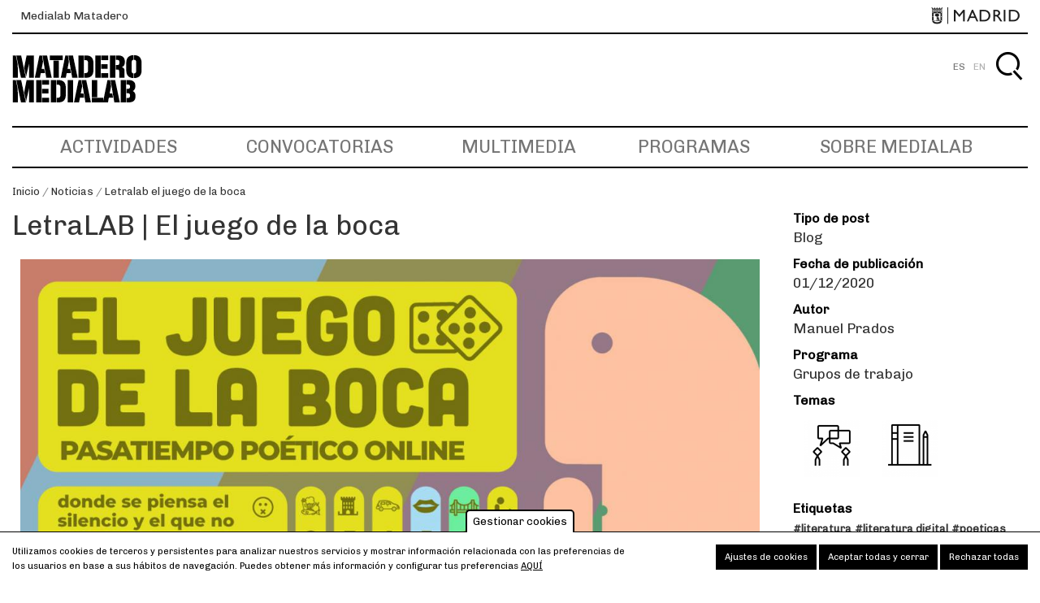

--- FILE ---
content_type: text/html; charset=UTF-8
request_url: https://www.medialab-matadero.es/noticias/letralab-el-juego-de-la-boca
body_size: 11918
content:
<!DOCTYPE html>
<html lang="es" dir="ltr" prefix="content: http://purl.org/rss/1.0/modules/content/  dc: http://purl.org/dc/terms/  foaf: http://xmlns.com/foaf/0.1/  og: http://ogp.me/ns#  rdfs: http://www.w3.org/2000/01/rdf-schema#  schema: http://schema.org/  sioc: http://rdfs.org/sioc/ns#  sioct: http://rdfs.org/sioc/types#  skos: http://www.w3.org/2004/02/skos/core#  xsd: http://www.w3.org/2001/XMLSchema# ">
  <head>
    <meta charset="utf-8" />
<meta property="og:site_name" content="Medialab-Matadero Madrid" />
<meta name="twitter:card" content="summary_large_image" />
<meta property="og:type" content="article" />
<meta name="twitter:title" content="LetraLAB | El juego de la boca" />
<meta property="og:url" content="https://www.medialab-matadero.es/noticias/letralab-el-juego-de-la-boca" />
<meta name="abstract" content="Medialab Matadero es un laboratorio ciudadano del Ayuntamiento de Madrid, que funciona como lugar de encuentro para la producción de proyectos culturales abiertos." />
<meta property="og:title" content="LetraLAB | El juego de la boca" />
<meta name="keywords" content="medialab, matadero, medialab-matadero, medialabmatadero, Madrid, laboratorio ciudadano" />
<meta property="og:description" content="" />
<meta name="twitter:image:alt" content="El juego de la boca" />
<meta name="twitter:image" content="https://www.medialab-matadero.es/sites/default/files/article/image/juego-de-la-boca-medialab.jpg" />
<meta property="og:image" content="https://www.medialab-matadero.es/sites/default/files/article/image/juego-de-la-boca-medialab.jpg" />
<meta property="og:image:type" content="image/jpeg" />
<meta property="og:image:width" content="1400" />
<meta property="og:image:height" content="744" />
<meta property="og:image:alt" content="El juego de la boca" />
<meta name="Generator" content="Drupal 8 (https://www.drupal.org)" />
<meta name="MobileOptimized" content="width" />
<meta name="HandheldFriendly" content="true" />
<meta name="viewport" content="width=device-width, initial-scale=1.0" />
<style>div#sliding-popup, div#sliding-popup .eu-cookie-withdraw-banner, .eu-cookie-withdraw-tab {background: #ffffff} div#sliding-popup.eu-cookie-withdraw-wrapper { background: transparent; } #sliding-popup h1, #sliding-popup h2, #sliding-popup h3, #sliding-popup p, #sliding-popup label, #sliding-popup div, .eu-cookie-compliance-more-button, .eu-cookie-compliance-secondary-button, .eu-cookie-withdraw-tab { color: #000000;} .eu-cookie-withdraw-tab { border-color: #000000;}</style>
<script type="application/ld+json">{
    "@context": "https://schema.org",
    "@graph": [
        {
            "@type": "WebSite",
            "name": "Medialab-Matadero Madrid",
            "url": "https://www.medialab-matadero.es/",
            "potentialAction": {
                "@type": "SearchAction",
                "target": "https://www.medialab-matadero.es/busqueda?s={search_term_string}",
                "query-input": "required name=search_term_string"
            }
        }
    ]
}</script>
<link rel="alternate" hreflang="es" href="https://www.medialab-matadero.es/noticias/letralab-el-juego-de-la-boca" />
<link rel="shortcut icon" href="/themes/custom/medialab_theme/favicon.ico" type="image/vnd.microsoft.icon" />
<link rel="canonical" href="https://www.medialab-matadero.es/noticias/letralab-el-juego-de-la-boca" />
<link rel="shortlink" href="https://www.medialab-matadero.es/node/63536" />
<link rel="revision" href="https://www.medialab-matadero.es/noticias/letralab-el-juego-de-la-boca" />
<script src="/sites/default/files/eu_cookie_compliance/eu_cookie_compliance.script.js?t0isfx" defer></script>

    <meta name="viewport" content="width=device-width, initial-scale=1.0, maximum-scale=1.0, user-scalable=no">
    <title>LetraLAB | El juego de la boca | Medialab-Matadero Madrid</title>
    <link rel="stylesheet" media="all" href="/core/assets/vendor/normalize-css/normalize.css?t0isfx" />
<link rel="stylesheet" media="all" href="/core/misc/normalize-fixes.css?t0isfx" />
<link rel="stylesheet" media="all" href="/modules/contrib/ajax_loader/css/throbber-general.css?t0isfx" />
<link rel="stylesheet" media="all" href="/core/themes/stable/css/system/components/ajax-progress.module.css?t0isfx" />
<link rel="stylesheet" media="all" href="/core/themes/stable/css/system/components/align.module.css?t0isfx" />
<link rel="stylesheet" media="all" href="/core/themes/stable/css/system/components/autocomplete-loading.module.css?t0isfx" />
<link rel="stylesheet" media="all" href="/core/themes/stable/css/system/components/fieldgroup.module.css?t0isfx" />
<link rel="stylesheet" media="all" href="/core/themes/stable/css/system/components/container-inline.module.css?t0isfx" />
<link rel="stylesheet" media="all" href="/core/themes/stable/css/system/components/clearfix.module.css?t0isfx" />
<link rel="stylesheet" media="all" href="/core/themes/stable/css/system/components/details.module.css?t0isfx" />
<link rel="stylesheet" media="all" href="/core/themes/stable/css/system/components/hidden.module.css?t0isfx" />
<link rel="stylesheet" media="all" href="/core/themes/stable/css/system/components/item-list.module.css?t0isfx" />
<link rel="stylesheet" media="all" href="/core/themes/stable/css/system/components/js.module.css?t0isfx" />
<link rel="stylesheet" media="all" href="/core/themes/stable/css/system/components/nowrap.module.css?t0isfx" />
<link rel="stylesheet" media="all" href="/core/themes/stable/css/system/components/position-container.module.css?t0isfx" />
<link rel="stylesheet" media="all" href="/core/themes/stable/css/system/components/progress.module.css?t0isfx" />
<link rel="stylesheet" media="all" href="/core/themes/stable/css/system/components/reset-appearance.module.css?t0isfx" />
<link rel="stylesheet" media="all" href="/core/themes/stable/css/system/components/resize.module.css?t0isfx" />
<link rel="stylesheet" media="all" href="/core/themes/stable/css/system/components/sticky-header.module.css?t0isfx" />
<link rel="stylesheet" media="all" href="/core/themes/stable/css/system/components/system-status-counter.css?t0isfx" />
<link rel="stylesheet" media="all" href="/core/themes/stable/css/system/components/system-status-report-counters.css?t0isfx" />
<link rel="stylesheet" media="all" href="/core/themes/stable/css/system/components/system-status-report-general-info.css?t0isfx" />
<link rel="stylesheet" media="all" href="/core/themes/stable/css/system/components/tabledrag.module.css?t0isfx" />
<link rel="stylesheet" media="all" href="/core/themes/stable/css/system/components/tablesort.module.css?t0isfx" />
<link rel="stylesheet" media="all" href="/core/themes/stable/css/system/components/tree-child.module.css?t0isfx" />
<link rel="stylesheet" media="all" href="/core/assets/vendor/jquery.ui/themes/base/core.css?t0isfx" />
<link rel="stylesheet" media="all" href="/core/assets/vendor/jquery.ui/themes/base/checkboxradio.css?t0isfx" />
<link rel="stylesheet" media="all" href="/core/assets/vendor/jquery.ui/themes/base/controlgroup.css?t0isfx" />
<link rel="stylesheet" media="all" href="/core/assets/vendor/jquery.ui/themes/base/resizable.css?t0isfx" />
<link rel="stylesheet" media="all" href="/core/assets/vendor/jquery.ui/themes/base/button.css?t0isfx" />
<link rel="stylesheet" media="all" href="/core/assets/vendor/jquery.ui/themes/base/dialog.css?t0isfx" />
<link rel="stylesheet" media="all" href="/modules/contrib/eu_cookie_compliance/css/eu_cookie_compliance.css?t0isfx" />
<link rel="stylesheet" media="all" href="/modules/contrib/ajax_loader/css/pulse.css?t0isfx" />
<link rel="stylesheet" media="all" href="/modules/contrib/colorbox/styles/default/colorbox_style.css?t0isfx" />
<link rel="stylesheet" media="all" href="https://cdn.jsdelivr.net/npm/timepicker/jquery.timepicker.min.css" />
<link rel="stylesheet" media="all" href="/core/assets/vendor/jquery.ui/themes/base/theme.css?t0isfx" />
<link rel="stylesheet" media="all" href="/modules/contrib/social_media_links/css/social_media_links.theme.css?t0isfx" />
<link rel="stylesheet" media="all" href="/modules/contrib/ds/css/ds-2col-stacked-fluid.css?t0isfx" />
<link rel="stylesheet" media="all" href="/core/themes/classy/css/components/progress.css?t0isfx" />
<link rel="stylesheet" media="all" href="/core/themes/classy/css/components/dialog.css?t0isfx" />
<link rel="stylesheet" media="all" href="/core/themes/classy/css/components/messages.css?t0isfx" />
<link rel="stylesheet" media="all" href="/themes/custom/medialab_theme/vendor/bower_components/animate.css/animate.min.css?t0isfx" />
<link rel="stylesheet" media="all" href="/themes/custom/medialab_theme/vendor/bower_components/slick-carousel/slick/slick.css?t0isfx" />
<link rel="stylesheet" media="all" href="/themes/custom/medialab_theme/vendor/bower_components/gumby/css/gumby.css?t0isfx" />
<link rel="stylesheet" media="all" href="/themes/custom/medialab_theme/css/theme-base.css?t0isfx" />
<link rel="stylesheet" media="all" href="/themes/custom/medialab_theme/css/theme-layout.css?t0isfx" />
<link rel="stylesheet" media="all" href="/themes/custom/medialab_theme/css/theme-components.css?t0isfx" />
<link rel="stylesheet" media="all" href="/themes/custom/medialab_theme/css/theme-pages.css?t0isfx" />

    
<!--[if lte IE 8]>
<script src="/core/assets/vendor/html5shiv/html5shiv.min.js?v=3.7.3"></script>
<![endif]-->
<script src="/core/assets/vendor/modernizr/modernizr.min.js?v=3.3.1"></script>

    </head>
  <body class="node-63536 path-noticias path-node page-node-type-article no-sidebars">
        <a href="#main-content" class="visually-hidden focusable skip-link">
      Pasar al contenido principal
    </a>
    
      <div class="dialog-off-canvas-main-canvas" data-off-canvas-main-canvas>
    <div id="page-wrapper">
    <div id="page">
        <header id="header" class="site-header" role="banner" aria-label="Cabecera de sitio">
                            <div class="header-ayto">
                      <div class="region region-header-sponsor">
    <div id="block-townhallheaderblock" class="block block-mdcommon block-md-town-hall-header-block">
  
    
      <div class="content">
        <div class="web-name"><a href="/">Medialab Matadero</a></div>
  <div class="logo"><a href="http://www.madrid.es" class="ayto-logo" title="Ayuntamiento de Madrid" target="_blank"><img class="img-logo-madrid" src="/themes/custom/medialab_theme/img/logo_madrid_black.png" alt="Madrid logo" typeof="foaf:Image" />
<img class="img-logo-madrid-hr" src="/themes/custom/medialab_theme/img/logo_madrid_black%402x.png" alt="Madrid logo" typeof="foaf:Image" />
</a></div>

    </div>
  </div>

  </div>

                </div>
                        <div class="section layout-container clearfix">
                <div class="secondary-menu-wrap">
                    <div class="main-header layout-container clearfix">
                        <div class="branding">
                                                            <div class="site-name">
                                                                            <a href="/" title="Inicio" rel="home">
                                            <img alt="logo-medialab" class="site-heading__logo"
                                                 src="/themes/custom/medialab_theme/img/logotipo.jpg">
                                            <img alt="logo-medialab" class="site-heading__logo-hr"
                                                 src="/themes/custom/medialab_theme/img/logotipo@2x.jpg">
                                            Medialab-Matadero Madrid
                                        </a>
                                                                    </div>
                            
                            
                        </div>

                        
                    </div>

                      <div class="region region-secondary-menu">
    <div class="language-switcher-language-url block block-language block-language-blocklanguage-interface" id="block-medialab-theme-alternadordeidioma" role="navigation">
  
    
      <div class="content">
      <ul class="links"><li hreflang="es" data-drupal-link-system-path="node/63536" class="es is-active"><a href="/noticias/letralab-el-juego-de-la-boca" class="language-link is-active" hreflang="es" data-drupal-link-system-path="node/63536">ES</a></li><li hreflang="en" data-drupal-link-system-path="node/63536" class="en"><a href="/en/node/63536" class="language-link" hreflang="en" data-drupal-link-system-path="node/63536">EN</a></li></ul>
    </div>
  </div>
<div id="block-medialab-theme-account-menu" class="block-menu block block-system block-system-menu-blockaccount">
  
    
      <div class="content">
      


    
          <div class="visually-hidden" id="menu-title">Menú de cuenta</div>
      <div class="navbar2 menu-account" aria-labelledby="menu-title">
        <ul  class="menu">

    
                                    
        
          <li  class="menu-item">

                        
                <a href="/buscar?destination=/noticias/letralab-el-juego-de-la-boca" class="searcher" id="search-box__activate" title="Buscar" data-drupal-link-query="{&quot;destination&quot;:&quot;\/noticias\/letralab-el-juego-de-la-boca&quot;}">Buscar</a>

            
            
          </li>
              </ul>
            </div>

  




    </div>
  </div>
<div class="buscar-form block block-mdcommon block-buscar-block" data-drupal-selector="buscar-form" id="block-bloquedebusqueda">
  
    
      <div class="content">
      <form action="/noticias/letralab-el-juego-de-la-boca" method="post" id="buscar-form" accept-charset="UTF-8">
  <div class="js-form-item form-item js-form-type-textfield form-type-textfield js-form-item-buscar form-item-buscar form-no-label field">
        
                                                <label for="edit-buscar" class="visually-hidden">Buscar</label>
                                              <input placeholder="Buscar" data-drupal-selector="edit-buscar" type="text" id="edit-buscar" name="buscar" value="" size="60" maxlength="128" class="form-text input" />

                
                
        </div>
  <div class="site-btn">
  <input  data-drupal-selector="edit-submit" type="submit" id="edit-submit" name="op" value="Buscar" class="button button--primary js-form-submit form-submit">
</div>
  <input autocomplete="off" data-drupal-selector="form-odhsa9-8kdk6dfu5av3o8qoauqha5upk7sgwh9eutvq" type="hidden" name="form_build_id" value="form-oDhSa9-8kDk6dfu5aV3O8QOaUQHA5UpK7SGWH9EUtvQ" class="input" />
  <input data-drupal-selector="edit-buscar-form" type="hidden" name="form_id" value="buscar_form" class="input" />

</form>

    </div>
  </div>

  </div>


                </div>

                <div class="primary-menu-wrap">
                    <div class="primary-menu navbar">
                        <a class="toggle" gumby-trigger=".block-menu.navigation > ul.menu" href="#"><i
                                    class="icon-menu"></i></a>
                          <div class="region region-primary-menu">
    <nav role="navigation" aria-labelledby="block-medialab-theme-main-navigation-menu" id="block-medialab-theme-main-navigation" class="block block-menu navigation menu--main">
            
  <div class="visually-hidden" id="block-medialab-theme-main-navigation-menu">Navegación principal</div>
  

        
              <ul class="menu">
                    <li class="menu-item">
                  <a href="/actividades" title="Actividades" data-drupal-link-system-path="actividades">Actividades</a>
              </li>
                <li class="menu-item">
                  <a href="https://www.medialab-matadero.es/convocatorias">Convocatorias</a>
              </li>
                <li class="menu-item">
                  <a href="/multimedia" title="Multimedia" data-drupal-link-system-path="multimedia">Multimedia</a>
              </li>
                <li class="menu-item">
                  <a href="/programas" title="Programas" data-drupal-link-system-path="programas">Programas</a>
              </li>
                <li class="menu-item">
                  <a href="/medialab" title="Medialab" data-drupal-link-system-path="node/174">Sobre Medialab</a>
              </li>
        </ul>
  


  </nav>

  </div>

                    </div>
                </div>
            </div>
        </header>
                    <div class="highlighted">
                <aside class="layout-container section clearfix" role="complementary">
                      <div class="region region-highlighted">
    
  </div>

                </aside>
            </div>
                                    <div class="breadcrumb">
                <aside class="breadcrumb__inner section layout-container clearfix" role="complementary">
                      <div class="region region-breadcrumb">
    <div id="block-medialab-theme-breadcrumbs" class="block block-system block-system-breadcrumb-block">
  
    
      <div class="content">
        <nav class="breadcrumb" role="navigation" aria-labelledby="system-breadcrumb">

    <ol>
          <li>
                  <a href="/">Inicio</a>
              </li>
          <li>
                  <a href="/multimedia">Noticias</a>
              </li>
          <li>
                  <a href="/noticias/letralab-el-juego-de-la-boca">Letralab el juego de la boca</a>
              </li>
        </ol>
  </nav>

    </div>
  </div>

  </div>

                </aside>
            </div>
                        <div id="main-wrapper" class="layout-main-wrapper layout-container clearfix">
            <div id="main" class="layout-main clearfix">
                                <div id="content" class="main-content" role="main">
                                        <section class="section content-main">
                        <a id="main-content" tabindex="-1"></a>
                          <div class="region region-content">
    <div data-drupal-messages-fallback class="hidden"></div><div id="block-medialab-theme-content" class="block block-system block-system-main-block">
  
    
      <div class="content">
      


<div class="custom--blog-content node node--type-article node--view-mode-full ds-2col-stacked-fluid clearfix" typeof="schema:Article">

  

  <div class="group-header">
    
  </div>

      <div class="group-left">
                <div  class="tit-ficha">
                    <div class="field field-name-node-title"><h1 class="page__h">
  LetraLAB | El juego de la boca
</h1>
</div>

        </div>
<div class="field field-name-field-outstanding-image">  <img src="/sites/default/files/styles/imagenes_grandes/public/article/image/juego-de-la-boca-medialab.jpg?itok=1l_1SXaf" width="1170" height="630" alt="El juego de la boca" typeof="foaf:Image" class="image-style-imagenes-grandes" />


</div>

            <div class="clearfix text-formatted field field--name-field-description field--type-text-with-summary field--label-hidden field__item"><p><strong>EL JUEGO DE LA BOCA.</strong> (Pasatiempo Poético Online)</p>

<p>El próximo viernes 18 de diciembre de 19 a  21 h tendrá lugar una nueva sesión ONLINE de <a href="https://www.medialab-matadero.es/actividades/online-letralab-laboratorio-de-letras-y-artes">#LetraLAB</a>, el Laboratorio de Letras y Artes de Medialab Prado.</p>

<p>Puedes seguirla y participar en: <strong><a href="https://meet.jit.si/LetraLAB" target="_blank">https://meet.jit.si/LetraLAB</a></strong></p>

<p>PROGRAMA:</p>

<p>EL JUEGO DE LA BOCA. Pasatiempo Poético Online</p>

<p>En esta sesión de #LetraLAB nos adentramos, de la mano de quino romero, en el mundo del juego de mesa como herramienta de escritura poética. Inspirado en el famoso <em>Juego de la Oca </em>sigue el tablero de las 63 casillas, respetando la interacción y reglas principales (ocas, puentes, dados, pozo...) y se le añaden diferentes estímulos a cada una de las casillas.</p>

<p>El funcionamiento es muy sencillo. A golpe de dado se irá escribiendo un poemario colectivo a lo largo de las 2 horas de juego. Y cada casilla con contenido visual y textual, aparte de instrucciones, facilitará o no el proceso creativo de cada jugador.</p>

<p>Anímate!!! Será muy divertido!!!</p>

<p>Dada la situación la sesión será online y se ha optado como mejor opción, la creación de una web que funcione como tablero y soporte del desarrollo del juego. La web permanecerá abierta como recurso de escritura poética para quien llegue hasta ella.</p>

<p><a href="https://eljuegodelaboca.wordpress.com" target="_blank">https://eljuegodelaboca.wordpress.com</a></p>

<p>AVISO: Sin pretensión de ningún tipo, los participantes han de sentirse cómodos y valorar el entretenimiento sobre cualquier exigencia o constricción.</p>

<p>Por <a href="http://www.acorazado.org/" rel="noreferrer noopener" target="_blank">quino romero</a></p></div>
      
    </div>
  
          <div class="group-right">
          <div  class="data-activity-2">
                    <div class="field field-name-field-post-type"><div class="field-label-above">Tipo de post</div>Blog</div>
<div class="field field-name-node-post-date"><div class="field-label-above">Fecha de publicación</div>01/12/2020</div>

  <div class="field field--name-node-author field--type-ds field--label-above">
    <div class="field__label">Autor</div>
              <div class="field__item"><span lang="" about="/usuarios/manuel-prados" typeof="schema:Person" property="schema:name" datatype="">Manuel Prados</span></div>
          </div>

  <div class="field field--name-field-program field--type-entity-reference field--label-above">
    <div class="field__label">Programa</div>
          <div class="field__items">
              <div class="field__item"><a href="/programas/grupos-de-trabajo" hreflang="es">Grupos de trabajo</a></div>
              </div>
      </div>
<div class="field field-name-field-temas"><div class="field-label-above">Temas</div>
<div class="taxonomy-term taxonomy-term--type-tema taxonomy-term--view-mode-token ds-1col"
             class="taxonomy-term taxonomy-term--type-tema taxonomy-term--view-mode-token ds-1col clearfix"
    >

  

  <div class="field field-name-field-icono-tema">  <a class="href-img"  href="/comunicacion"><img src="/sites/default/files/styles/categoria_icon/public/2017-09/comunicacion.png?itok=Tn3bnG7V" width="140" height="140" alt="Comunicación" title="Comunicación" typeof="foaf:Image" class="image-style-categoria-icon" />

</a>
</div>
<div class="field field-name-taxonomy-term-title"><h2>
  <a href="/comunicacion" hreflang="es">Comunicación</a>
</h2>
</div>


</div>


<div class="taxonomy-term taxonomy-term--type-tema taxonomy-term--view-mode-token ds-1col"
             class="taxonomy-term taxonomy-term--type-tema taxonomy-term--view-mode-token ds-1col clearfix"
    >

  

  <div class="field field-name-field-icono-tema">  <a class="href-img"  href="/libros"><img src="/sites/default/files/styles/categoria_icon/public/2017-09/edicion_libros_0.png?itok=pfMr7Zsh" width="140" height="140" alt="Libros" title="Libros" typeof="foaf:Image" class="image-style-categoria-icon" />

</a>
</div>
<div class="field field-name-taxonomy-term-title"><h2>
  <a href="/libros" hreflang="es">Libros</a>
</h2>
</div>


</div>

</div>
<div class="field field-name-field-tags">
      <div class="field-label-above">Etiquetas</div>
  
                <span>#literatura</span>
                      <span>#literatura digital</span>
                      <span>#poeticas</span>
        </div>

        </div>

    </div>
  
  <div class="group-footer">
    
  </div>

</div>


    </div>
  </div>

  </div>

                    </section>
                                    </div>
                            </div>
        </div>
                        <footer id="footer" class="site-footer">
            <div class="layout-container">
                <div class="row">
                                            <div class="four columns footer_first_wrap">  <div class="region region-footer-first">
    <div id="block-medialab-theme-centrocentro" class="block block-block-content block-block-contentfb45ce30-4e1f-4600-8311-a74ef4f51dc2">
  
    
      <div class="content">
      
            <div class="field field--name-body field--type-text-with-summary field--label-hidden field__item"><div class="footer__block footer__block-logo" text-formatted=""><img alt="logo-medialab" class="site-footer__logo" src="/themes/custom/medialab_theme/img/logotipo--w.png" /><img alt="logo-medialab" class="site-footer__logo-hr" src="/themes/custom/medialab_theme/img/logotipo--w@2x.png" /><p>Medialab Matadero</p>
</div>
</div>
      
    </div>
  </div>

  </div>
</div>
                                                                <div class="four columns footer_second_wrap">  <div class="region region-footer-second">
    <div id="block-medialab-theme-social-networks" class="block block-block-content block-block-content3c141fd5-3c7a-4273-ae91-44d0158779a3">
  
    
      <div class="content">
      
            <div class="field field--name-body field--type-text-with-summary field--label-hidden field__item"><div class="footer__block footer__block-social text-formatted">
<h4>Síguenos en:</h4>

<ul class="social-links"><li class="twitter"><a href="https://twitter.com/medialabMM" title="Síguenos en Twitter"><span lang="en" xml:lang="en">Twitter</span></a></li>
	<li class="facebook"><a href="https://www.facebook.com/MedialabMatadero/" title="Síguenos en Facebook"><span lang="en" xml:lang="en">Facebook</span></a></li>
	<!--<li class="googleplus"><a href="#" title="Síguenos en Google Plus"><span lang="en">Google+</span></a></li>-->
	<li class="youtube"><a href="https://www.youtube.com/channel/UCkHEa9kk6QvKUR3MXM2Ob6Q" title="Síguenos en YouTube"><span lang="en" xml:lang="en">YouTube</span></a></li>
	<li class="instagram"><a href="https://www.instagram.com/medialabmatadero/" title="Síguenos en Instagram"><span lang="en" xml:lang="en">Instagram</span></a></li>
	<!--<li class="pinterest"><a href="#" title="Síguenos en Pinterest">Pinterest</a></li>--><!--<li class="tumblr"><a alt="Tumblr" href="#" title="Síguenos en Tumblr"><span lang="en">Tumblr</span></a></li>
	<li class="flickr"><a href="http://www.flickr.com/photos/medialab-prado/" title="Síguenos en Flickr"><span lang="en">Flickr</span></a></li>
	<li class="vimeo"><a href="https://vimeo.com/medialabmatadero" title="Síguenos en Vimeo">V<span lang="en">imeo</span></a></li>
	<li class="slideshare"><a href="http://www.slideshare.net/Medialab-Prado" title="Síguenos en Slideshare"><span lang="en">Slideshare</span></a></li>
	<li class="github"><a href="https://github.com/medialab-prado" title="Síguenos en Github"><span lang="en">Github</span></a></li> -->
</ul></div>

<div class="footer__block footer__block-address text-formatted">
<h4>Dirección</h4>

<p>Matadero Madrid<br />
Paseo de la Chopera, 14<br />
28045 Madrid, España</p>
</div>

<div class="footer__block footer__block-contact text-formatted">
<h4>Contacto</h4>

<p><a href="mailto:info.m@medialab-matadero.es">info.m@medialab-matadero.es</a><br />
91 318 46 70</p>
</div>
</div>
      
    </div>
  </div>

  </div>
</div>
                                                                <div class="push_one three columns footer_third_wrap">  <div class="region region-footer-third">
    <div id="block-footerinforightanonymous" class="block block-block-content block-block-content89be14b1-735f-4ab2-a7a4-c2ae70e89bf5">
  
    
      <div class="content">
      
            <div class="field field--name-body field--type-text-with-summary field--label-hidden field__item"><div class="footer__block footer__block-newsletter text-formatted">
<h4>Newsletter</h4>

<p><a class="suscribete" href="https://md-medialab.app.teenvio.com/form/md_medialab/1/" target="_blank">Suscríbete</a></p>
</div>
</div>
      
    </div>
  </div>

  </div>
</div>
                                                        </div>
            </div>
                            <div class="footer-ayto layout-container clearfix">
                      <div class="region region-footer-sponsor">
    <div id="block-townhallfooterblock" class="block block-mdcommon block-md-town-hall-footer-block">
  
    
      <div class="content">
      <p>© MADRID DESTINO CULTURA TURISMO Y NEGOCIO, S.A., Algunos derechos reservados 2026</p>

    </div>
  </div>
<nav role="navigation" aria-labelledby="block-medialab-theme-avisolegal-menu" id="block-medialab-theme-avisolegal" class="block block-menu navigation menu--legal-notice">
            
  <div class="visually-hidden" id="block-medialab-theme-avisolegal-menu">aviso legal</div>
  

        
              <ul class="menu">
                    <li class="menu-item">
                  <a href="/aviso-legal" title="Aviso legal" data-drupal-link-system-path="node/1054">Aviso legal</a>
              </li>
                <li class="menu-item">
                  <a href="/politica-de-cookies" title="Política de cookies" data-drupal-link-system-path="node/711">Política de cookies</a>
              </li>
        </ul>
  


  </nav>

  </div>

                </div>
                    </footer>
    </div>
</div>

  </div>

    
  </body>
  <script type="application/json" data-drupal-selector="drupal-settings-json">{"path":{"baseUrl":"\/","scriptPath":null,"pathPrefix":"","currentPath":"node\/63536","currentPathIsAdmin":false,"isFront":false,"currentLanguage":"es"},"pluralDelimiter":"\u0003","suppressDeprecationErrors":true,"ajaxPageState":{"libraries":"ajax_loader\/ajax_loader.throbber,classy\/base,classy\/messages,colorbox\/default,colorbox_inline\/colorbox_inline,core\/drupal.dialog.ajax,core\/html5shiv,core\/normalize,ds\/ds_2col_stacked_fluid,eu_cookie_compliance\/eu_cookie_compliance_default,md_medialab\/article,md_medialab\/busqueda,md_medialab\/date_ago,md_medialab\/timepicker,md_medialab_multi\/multimedia,mdcommon\/share,medialab_theme\/block.cookies,medialab_theme\/global-styling,mp_programs\/programs,nb_common\/common,social_media_links\/social_media_links.theme,system\/base","theme":"medialab_theme","theme_token":null},"ajaxTrustedUrl":{"form_action_p_pvdeGsVG5zNF_XLGPTvYSKCf43t8qZYSwcfZl2uzM":true},"ajaxLoader":{"markup":"\u003Cdiv class=\u0022ajax-throbber sk-spinner sk-spinner-pulse\u0022\u003E\u003C\/div\u003E","hideAjaxMessage":false,"alwaysFullscreen":true,"throbberPosition":"body"},"colorbox":{"opacity":"0.85","current":"{current} de {total}","previous":"\u00ab Anterior","next":"Siguiente \u00bb","close":"Cerrar","maxWidth":"98%","maxHeight":"98%","fixed":true,"mobiledetect":true,"mobiledevicewidth":"480px"},"currentnode":"63536","language":"es","somewall":{"urlTemplate":"\/modules\/custom\/multi_somewall\/templates\/templaterow.html.twig"},"eu_cookie_compliance":{"cookie_policy_version":"1.0.0","popup_enabled":true,"popup_agreed_enabled":false,"popup_hide_agreed":false,"popup_clicking_confirmation":false,"popup_scrolling_confirmation":false,"popup_html_info":"\u003Cbutton type=\u0022button\u0022 class=\u0022eu-cookie-withdraw-tab\u0022\u003EGestionar cookies\u003C\/button\u003E\n\n\u003Cdiv role=\u0022alertdialog\u0022 aria-labelledby=\u0022popup-text\u0022  class=\u0022eu-cookie-compliance-banner eu-cookie-compliance-banner-info eu-cookie-compliance-banner--categories\u0022\u003E\n  \u003Cdiv class=\u0022popup-content info eu-cookie-compliance-content\u0022\u003E\n    \u003Cdiv id=\u0022popup-text\u0022 class=\u0022eu-cookie-compliance-message\u0022\u003E\n      \u003Cp\u003EUtilizamos cookies de terceros y persistentes para analizar nuestros servicios y mostrar informaci\u00f3n relacionada con las preferencias de los usuarios en base a sus h\u00e1bitos de navegaci\u00f3n. Puedes obtener m\u00e1s informaci\u00f3n y configurar tus preferencias\u003C\/p\u003E\n              \u003Cbutton type=\u0022button\u0022 class=\u0022find-more-button eu-cookie-compliance-more-button\u0022\u003Eaqu\u00ed\u003C\/button\u003E\n          \u003C\/div\u003E\n\n                \u003Cdiv id=\u0022eu-cookie-compliance-categories-modal-overlay\u0022 class=\u0022eu-cookie-compliance-categories-modal-overlay\u0022\u003E\n              \u003Cdiv id=\u0022eu-cookie-compliance-categories-dialog\u0022 class=\u0022eu-cookie-compliance-categories-dialog\u0022\u003E\n                  \u003Cdiv id=\u0022eu-cookie-compliance-dialog-close\u0022 class=\u0022eu-cookie-compliance-dialog-close\u0022\u003E\n                      \u003Cspan\u003ECERRAR\u003C\/span\u003E\n                  \u003C\/div\u003E\n                  \u003Cdiv id=\u0022eu-cookie-compliance-summary\u0022 class=\u0022eu-cookie-compliance-summary\u0022\u003E\n                      \u003Ch2\u003EAjustes de cookies\u003C\/h2\u003E\n                      \u003Cp\u003ELas cookies son peque\u00f1os elementos de una web que se almacena en el ordenador, m\u00f3vil o tablet del usuario mientras est\u00e1 navegando. Nuestras cookies no guardan datos de car\u00e1cter personal y se utilizan para mejorar y optimizar su visita.\u003C\/p\u003E\n                  \u003C\/div\u003E\n                  \u003Cdiv id=\u0022eu-cookie-compliance-categories\u0022 class=\u0022eu-cookie-compliance-categories\u0022\u003E\n                                                \u003Cdetails class=\u0022eu-cookie-compliance-category\u0022\u003E\n                              \u003Csummary\u003EGeneral\u003C\/summary\u003E\n                              \u003Cdiv class=\u0022flex-container\u0022\u003E\n                                  \u003Cdiv class=\u0022category-checkbox\u0022\u003E\n                                      \u003Cinput type=\u0022checkbox\u0022 name=\u0022cookie-categories\u0022 id=\u0022cookie-category-general\u0022\n                                             value=\u0022general\u0022\n                                               checked                                                disabled  \u003E\n                                      \u003Clabel for=\u0022cookie-category-general\u0022\u003E\u003C\/label\u003E\n                                  \u003C\/div\u003E\n                                                                        \u003Cdiv class=\u0022eu-cookie-compliance-category-description\u0022\u003ECookies propias de inicio de sesi\u00f3n como la aceptaci\u00f3n de cookies\u003C\/div\u003E\n                                                                \u003C\/div\u003E\n                          \u003C\/details\u003E\n                                                \u003Cdetails class=\u0022eu-cookie-compliance-category\u0022\u003E\n                              \u003Csummary\u003ESeguimiento\u003C\/summary\u003E\n                              \u003Cdiv class=\u0022flex-container\u0022\u003E\n                                  \u003Cdiv class=\u0022category-checkbox\u0022\u003E\n                                      \u003Cinput type=\u0022checkbox\u0022 name=\u0022cookie-categories\u0022 id=\u0022cookie-category-analytics\u0022\n                                             value=\u0022analytics\u0022\n                                                                                             \u003E\n                                      \u003Clabel for=\u0022cookie-category-analytics\u0022\u003E\u003C\/label\u003E\n                                  \u003C\/div\u003E\n                                                                        \u003Cdiv class=\u0022eu-cookie-compliance-category-description\u0022\u003ECookies de an\u00e1lisis y seguimiento (Google Analytics, Google Tag Manager)\u003C\/div\u003E\n                                                                \u003C\/div\u003E\n                          \u003C\/details\u003E\n                                        \u003C\/div\u003E\n                  \u003Cdiv id=\u0022popup-buttons\u0022 class=\u0022eu-cookie-compliance-buttons eu-cookie-compliance-has-categories\u0022\u003E\n                                                \u003Cbutton type=\u0022button\u0022 class=\u0022eu-cookie-compliance-save-preferences-button\u0022\u003EGuardar ajustes\u003C\/button\u003E\n                                            \u003Cbutton type=\u0022button\u0022 class=\u0022agree-button eu-cookie-compliance-default-button\u0022\u003EAceptar todas y cerrar\u003C\/button\u003E\n                  \u003C\/div\u003E\n              \u003C\/div\u003E\n          \u003C\/div\u003E\n      \n    \u003Cdiv id=\u0022popup-buttons\u0022 class=\u0022eu-cookie-compliance-buttons eu-cookie-compliance-has-categories\u0022\u003E\n              \u003Cbutton type=\u0022button\u0022 class=\u0022eu-cookie-compliance-open-dialog\u0022\u003EAjustes de cookies\u003C\/button\u003E\n            \u003Cbutton type=\u0022button\u0022 class=\u0022agree-button eu-cookie-compliance-default-button\u0022\u003EAceptar todas y cerrar\u003C\/button\u003E\n              \u003Cbutton type=\u0022button\u0022 class=\u0022eu-cookie-withdraw-button visually-hidden\u0022\u003ERevocar consentimiento\u003C\/button\u003E\n                    \u003Cbutton type=\u0022button\u0022 class=\u0022eu-cookie-compliance-default-button eu-cookie-compliance-reject-button\u0022\u003ERechazar todas\u003C\/button\u003E\n          \u003C\/div\u003E\n\n  \u003C\/div\u003E\n\u003C\/div\u003E","use_mobile_message":false,"mobile_popup_html_info":"\u003Cbutton type=\u0022button\u0022 class=\u0022eu-cookie-withdraw-tab\u0022\u003EGestionar cookies\u003C\/button\u003E\n\n\u003Cdiv role=\u0022alertdialog\u0022 aria-labelledby=\u0022popup-text\u0022  class=\u0022eu-cookie-compliance-banner eu-cookie-compliance-banner-info eu-cookie-compliance-banner--categories\u0022\u003E\n  \u003Cdiv class=\u0022popup-content info eu-cookie-compliance-content\u0022\u003E\n    \u003Cdiv id=\u0022popup-text\u0022 class=\u0022eu-cookie-compliance-message\u0022\u003E\n      \n              \u003Cbutton type=\u0022button\u0022 class=\u0022find-more-button eu-cookie-compliance-more-button\u0022\u003Eaqu\u00ed\u003C\/button\u003E\n          \u003C\/div\u003E\n\n                \u003Cdiv id=\u0022eu-cookie-compliance-categories-modal-overlay\u0022 class=\u0022eu-cookie-compliance-categories-modal-overlay\u0022\u003E\n              \u003Cdiv id=\u0022eu-cookie-compliance-categories-dialog\u0022 class=\u0022eu-cookie-compliance-categories-dialog\u0022\u003E\n                  \u003Cdiv id=\u0022eu-cookie-compliance-dialog-close\u0022 class=\u0022eu-cookie-compliance-dialog-close\u0022\u003E\n                      \u003Cspan\u003ECERRAR\u003C\/span\u003E\n                  \u003C\/div\u003E\n                  \u003Cdiv id=\u0022eu-cookie-compliance-summary\u0022 class=\u0022eu-cookie-compliance-summary\u0022\u003E\n                      \u003Ch2\u003EAjustes de cookies\u003C\/h2\u003E\n                      \u003Cp\u003ELas cookies son peque\u00f1os elementos de una web que se almacena en el ordenador, m\u00f3vil o tablet del usuario mientras est\u00e1 navegando. Nuestras cookies no guardan datos de car\u00e1cter personal y se utilizan para mejorar y optimizar su visita.\u003C\/p\u003E\n                  \u003C\/div\u003E\n                  \u003Cdiv id=\u0022eu-cookie-compliance-categories\u0022 class=\u0022eu-cookie-compliance-categories\u0022\u003E\n                                                \u003Cdetails class=\u0022eu-cookie-compliance-category\u0022\u003E\n                              \u003Csummary\u003EGeneral\u003C\/summary\u003E\n                              \u003Cdiv class=\u0022flex-container\u0022\u003E\n                                  \u003Cdiv class=\u0022category-checkbox\u0022\u003E\n                                      \u003Cinput type=\u0022checkbox\u0022 name=\u0022cookie-categories\u0022 id=\u0022cookie-category-general\u0022\n                                             value=\u0022general\u0022\n                                               checked                                                disabled  \u003E\n                                      \u003Clabel for=\u0022cookie-category-general\u0022\u003E\u003C\/label\u003E\n                                  \u003C\/div\u003E\n                                                                        \u003Cdiv class=\u0022eu-cookie-compliance-category-description\u0022\u003ECookies propias de inicio de sesi\u00f3n como la aceptaci\u00f3n de cookies\u003C\/div\u003E\n                                                                \u003C\/div\u003E\n                          \u003C\/details\u003E\n                                                \u003Cdetails class=\u0022eu-cookie-compliance-category\u0022\u003E\n                              \u003Csummary\u003ESeguimiento\u003C\/summary\u003E\n                              \u003Cdiv class=\u0022flex-container\u0022\u003E\n                                  \u003Cdiv class=\u0022category-checkbox\u0022\u003E\n                                      \u003Cinput type=\u0022checkbox\u0022 name=\u0022cookie-categories\u0022 id=\u0022cookie-category-analytics\u0022\n                                             value=\u0022analytics\u0022\n                                                                                             \u003E\n                                      \u003Clabel for=\u0022cookie-category-analytics\u0022\u003E\u003C\/label\u003E\n                                  \u003C\/div\u003E\n                                                                        \u003Cdiv class=\u0022eu-cookie-compliance-category-description\u0022\u003ECookies de an\u00e1lisis y seguimiento (Google Analytics, Google Tag Manager)\u003C\/div\u003E\n                                                                \u003C\/div\u003E\n                          \u003C\/details\u003E\n                                        \u003C\/div\u003E\n                  \u003Cdiv id=\u0022popup-buttons\u0022 class=\u0022eu-cookie-compliance-buttons eu-cookie-compliance-has-categories\u0022\u003E\n                                                \u003Cbutton type=\u0022button\u0022 class=\u0022eu-cookie-compliance-save-preferences-button\u0022\u003EGuardar ajustes\u003C\/button\u003E\n                                            \u003Cbutton type=\u0022button\u0022 class=\u0022agree-button eu-cookie-compliance-default-button\u0022\u003EAceptar todas y cerrar\u003C\/button\u003E\n                  \u003C\/div\u003E\n              \u003C\/div\u003E\n          \u003C\/div\u003E\n      \n    \u003Cdiv id=\u0022popup-buttons\u0022 class=\u0022eu-cookie-compliance-buttons eu-cookie-compliance-has-categories\u0022\u003E\n              \u003Cbutton type=\u0022button\u0022 class=\u0022eu-cookie-compliance-open-dialog\u0022\u003EAjustes de cookies\u003C\/button\u003E\n            \u003Cbutton type=\u0022button\u0022 class=\u0022agree-button eu-cookie-compliance-default-button\u0022\u003EAceptar todas y cerrar\u003C\/button\u003E\n              \u003Cbutton type=\u0022button\u0022 class=\u0022eu-cookie-withdraw-button visually-hidden\u0022\u003ERevocar consentimiento\u003C\/button\u003E\n                    \u003Cbutton type=\u0022button\u0022 class=\u0022eu-cookie-compliance-default-button eu-cookie-compliance-reject-button\u0022\u003ERechazar todas\u003C\/button\u003E\n          \u003C\/div\u003E\n\n  \u003C\/div\u003E\n\u003C\/div\u003E","mobile_breakpoint":768,"popup_html_agreed":false,"popup_use_bare_css":false,"popup_height":"auto","popup_width":"100%","popup_delay":1000,"popup_link":"\/politica-de-cookies","popup_link_new_window":true,"popup_position":false,"fixed_top_position":false,"popup_language":"es","store_consent":false,"better_support_for_screen_readers":false,"cookie_name":"cookie-agreed2","reload_page":false,"domain":"","domain_all_sites":false,"popup_eu_only":false,"popup_eu_only_js":false,"cookie_lifetime":100,"cookie_session":0,"set_cookie_session_zero_on_disagree":1,"disagree_do_not_show_popup":false,"method":"categories","automatic_cookies_removal":true,"allowed_cookies":"","withdraw_markup":"\u003Cbutton type=\u0022button\u0022 class=\u0022eu-cookie-withdraw-tab\u0022\u003EGestionar cookies\u003C\/button\u003E\n\u003Cdiv aria-labelledby=\u0022popup-text\u0022 class=\u0022eu-cookie-withdraw-banner\u0022\u003E\n  \u003Cdiv class=\u0022popup-content info eu-cookie-compliance-content\u0022\u003E\n    \u003Cdiv id=\u0022popup-text\u0022 class=\u0022eu-cookie-compliance-message\u0022 role=\u0022document\u0022\u003E\n      \u003Ch2\u003EWe use cookies on this site to enhance your user experience\u003C\/h2\u003E\n\u003Cp\u003EYou have given your consent for us to set cookies.\u003C\/p\u003E\n\n    \u003C\/div\u003E\n    \u003Cdiv id=\u0022popup-buttons\u0022 class=\u0022eu-cookie-compliance-buttons\u0022\u003E\n      \u003Cbutton type=\u0022button\u0022 class=\u0022eu-cookie-withdraw-button \u0022\u003ERevocar consentimiento\u003C\/button\u003E\n    \u003C\/div\u003E\n  \u003C\/div\u003E\n\u003C\/div\u003E","withdraw_enabled":true,"reload_options":0,"reload_routes_list":"","withdraw_button_on_info_popup":true,"cookie_categories":["general","analytics"],"cookie_categories_details":{"general":{"uuid":"691702c5-93a6-438f-9c71-e587ebc54a48","langcode":"es","status":true,"dependencies":[],"id":"general","label":"General","description":"Cookies propias de inicio de sesi\u00f3n como la aceptaci\u00f3n de cookies","checkbox_default_state":"required","weight":-9},"analytics":{"uuid":"f04229d6-3799-443d-b69d-18c6c5aa7b68","langcode":"es","status":true,"dependencies":[],"id":"analytics","label":"Seguimiento","description":"Cookies de an\u00e1lisis y seguimiento (Google Analytics, Google Tag Manager)","checkbox_default_state":"unchecked","weight":-8}},"enable_save_preferences_button":true,"cookie_value_disagreed":"0","cookie_value_agreed_show_thank_you":"1","cookie_value_agreed":"2","containing_element":"body","settings_tab_enabled":false,"olivero_primary_button_classes":"","olivero_secondary_button_classes":"","close_button_action":"close_banner","open_by_default":true,"modules_allow_popup":true,"hide_the_banner":false,"geoip_match":true},"mdcommon":{"twitter":"https:\/\/twitter.com\/intent\/tweet?text=LetraLAB%20%7C%20El%20juego%20de%20la%20boca\u0026url=https%3A\/\/www.medialab-matadero.es\/noticias\/letralab-el-juego-de-la-boca","facebook":"https:\/\/www.facebook.com\/sharer\/sharer.php?u=https%3A\/\/www.medialab-matadero.es\/noticias\/letralab-el-juego-de-la-boca"},"field_group":{"html_element":{"mode":"full","context":"view","settings":{"label":"T\u00edtulo","element":"div","show_label":false,"label_element":"h3","attributes":"","effect":"none","speed":"fast","id":"","classes":"tit-ficha"}}},"user":{"uid":0,"permissionsHash":"9cb320ebaf56cb3386cb389176314558f4b3038998591620d84a00509709b7fd"}}</script>
<script src="/core/assets/vendor/jquery/jquery.min.js?v=3.5.1"></script>
<script src="/core/assets/vendor/jquery-once/jquery.once.min.js?v=2.2.3"></script>
<script src="/core/misc/drupalSettingsLoader.js?v=8.9.19"></script>
<script src="/sites/default/files/languages/es_k1yE07DKOtL-vaORVvUTaHM-1Cf6foPLZCbIg8lTRXQ.js?t0isfx"></script>
<script src="/core/misc/drupal.js?v=8.9.19"></script>
<script src="/core/misc/drupal.init.js?v=8.9.19"></script>
<script src="/core/assets/vendor/jquery.ui/ui/data-min.js?v=1.12.1"></script>
<script src="/core/assets/vendor/jquery.ui/ui/disable-selection-min.js?v=1.12.1"></script>
<script src="/core/assets/vendor/jquery.ui/ui/form-min.js?v=1.12.1"></script>
<script src="/core/assets/vendor/jquery.ui/ui/labels-min.js?v=1.12.1"></script>
<script src="/core/assets/vendor/jquery.ui/ui/jquery-1-7-min.js?v=1.12.1"></script>
<script src="/core/assets/vendor/jquery.ui/ui/scroll-parent-min.js?v=1.12.1"></script>
<script src="/core/assets/vendor/jquery.ui/ui/tabbable-min.js?v=1.12.1"></script>
<script src="/core/assets/vendor/jquery.ui/ui/unique-id-min.js?v=1.12.1"></script>
<script src="/core/assets/vendor/jquery.ui/ui/version-min.js?v=1.12.1"></script>
<script src="/core/assets/vendor/jquery.ui/ui/escape-selector-min.js?v=1.12.1"></script>
<script src="/core/assets/vendor/jquery.ui/ui/focusable-min.js?v=1.12.1"></script>
<script src="/core/assets/vendor/jquery.ui/ui/keycode-min.js?v=1.12.1"></script>
<script src="/core/assets/vendor/jquery.ui/ui/plugin-min.js?v=1.12.1"></script>
<script src="/core/assets/vendor/jquery.ui/ui/safe-active-element-min.js?v=1.12.1"></script>
<script src="/core/assets/vendor/jquery.ui/ui/safe-blur-min.js?v=1.12.1"></script>
<script src="/core/assets/vendor/jquery.ui/ui/widget-min.js?v=1.12.1"></script>
<script src="/core/misc/progress.js?v=8.9.19"></script>
<script src="/core/modules/responsive_image/js/responsive_image.ajax.js?v=8.9.19"></script>
<script src="/core/misc/ajax.js?v=8.9.19"></script>
<script src="/core/themes/stable/js/ajax.js?v=8.9.19"></script>
<script src="/modules/contrib/ajax_loader/js/ajax-throbber.js?v=1.x"></script>
<script src="/libraries/colorbox/jquery.colorbox-min.js?v=8.9.19"></script>
<script src="/modules/contrib/colorbox/js/colorbox.js?v=8.9.19"></script>
<script src="/modules/contrib/colorbox/styles/default/colorbox_style.js?v=8.9.19"></script>
<script src="/modules/contrib/colorbox_inline/js/colorbox_inline.js?t0isfx"></script>
<script src="/modules/custom/md_medialab/js/busqueda.js?v=1.x"></script>
<script src="/modules/custom/md_medialab/js/moment.min.js?v=1.x"></script>
<script src="/modules/custom/md_medialab/js/date_ago.js?v=1.x"></script>
<script src="https://cdn.jsdelivr.net/npm/timepicker/jquery.timepicker.min.js"></script>
<script src="/modules/custom/md_medialab/js/timepicker.js?v=1.3.5"></script>
<script src="/core/misc/debounce.js?v=8.9.19"></script>
<script src="/core/misc/displace.js?v=8.9.19"></script>
<script src="/core/assets/vendor/jquery.ui/ui/form-reset-mixin-min.js?v=1.12.1"></script>
<script src="/core/assets/vendor/jquery.ui/ui/widgets/checkboxradio-min.js?v=1.12.1"></script>
<script src="/core/assets/vendor/jquery.ui/ui/widgets/controlgroup-min.js?v=1.12.1"></script>
<script src="/core/assets/vendor/jquery.ui/ui/widgets/button-min.js?v=1.12.1"></script>
<script src="/core/assets/vendor/jquery.ui/ui/ie-min.js?v=1.12.1"></script>
<script src="/core/assets/vendor/jquery.ui/ui/widgets/mouse-min.js?v=1.12.1"></script>
<script src="/core/assets/vendor/jquery.ui/ui/widgets/draggable-min.js?v=1.12.1"></script>
<script src="/core/assets/vendor/jquery.ui/ui/position-min.js?v=1.12.1"></script>
<script src="/core/assets/vendor/jquery.ui/ui/widgets/resizable-min.js?v=1.12.1"></script>
<script src="/core/assets/vendor/jquery.ui/ui/widgets/dialog-min.js?v=1.12.1"></script>
<script src="/core/misc/dialog/dialog.js?v=8.9.19"></script>
<script src="/core/misc/dialog/dialog.position.js?v=8.9.19"></script>
<script src="/core/misc/dialog/dialog.jquery-ui.js?v=8.9.19"></script>
<script src="/core/misc/dialog/dialog.ajax.js?v=8.9.19"></script>
<script src="/modules/custom/md_medialab/modules/md_medialab_multi/js/factory.js?v=1.x"></script>
<script src="/modules/custom/md_medialab/modules/md_medialab_multi/js/multimedia.js?v=1.x"></script>
<script src="/themes/custom/medialab_theme/js/main.js?v=8.9.19"></script>
<script src="/modules/custom/md_medialab/modules/mp_programs/js/programs.js?v=1.x"></script>
<script src="https://cdn.rawgit.com/ambassify/smart-outline/master/main.js"></script>
<script src="/themes/custom/medialab_theme/vendor/bower_components/jquery-ui/jquery-ui.min.js?v=8.9.19"></script>
<script src="/themes/custom/medialab_theme/vendor/bower_components/slick-carousel/slick/slick.min.js?v=8.9.19"></script>
<script src="/themes/custom/medialab_theme/vendor/bower_components/gumby/js/libs/gumby.min.js?v=8.9.19"></script>
<script src="/themes/custom/medialab_theme/vendor/bower_components/gumby-inview/gumby.inview.js?v=8.9.19"></script>
<script src="/core/assets/vendor/js-cookie/js.cookie.min.js?v=3.0.0-rc0"></script>
<script src="/modules/contrib/eu_cookie_compliance/js/eu_cookie_compliance.min.js?v=8.9.19" defer></script>
<script src="/modules/custom/md_medialab/js/articles.js?v=1.x"></script>
<script src="/modules/custom/mdcommon/js/share.js?v=1.x"></script>
<script src="/modules/custom/nb_modules/nb_common/js/common.js?t0isfx"></script>
<script src="/themes/custom/medialab_theme/js/cookies.js?t0isfx"></script>

  <script type="text/javascript">
    drupalSettings.path.pathToTheme = '/themes/custom/medialab_theme/';
  </script>
</html>


--- FILE ---
content_type: application/javascript
request_url: https://www.medialab-matadero.es/modules/custom/md_medialab/js/articles.js?v=1.x
body_size: 1185
content:
/**
* THIS IS AN AUTO-GENERATED FILE
* DO NOT EDIT THIS FILE.
* @preserve
**/
"use strict";

(function ($, window, Drupal, drupalSettings) {
  Drupal.behaviors.article = {
    attach: function attach(context, settings) {
      var f = Drupal.medialab.common();
      f.newSlick($(context).find('.page-node-type-article'), '.field-name-field-images', {
        slidesToShow: 1,
        slidesToScroll: 1,
        responsive: []
      });
    }
  };
})(jQuery, void 0, Drupal, drupalSettings);
//# sourceMappingURL=[data-uri]

--- FILE ---
content_type: application/javascript
request_url: https://www.medialab-matadero.es/themes/custom/medialab_theme/js/main.js?v=8.9.19
body_size: 31567
content:
/**
* THIS IS AN AUTO-GENERATED FILE
* DO NOT EDIT THIS FILE.
* @preserve
**/
"use strict";

function _typeof(obj) { if (typeof Symbol === "function" && typeof Symbol.iterator === "symbol") { _typeof = function _typeof(obj) { return typeof obj; }; } else { _typeof = function _typeof(obj) { return obj && typeof Symbol === "function" && obj.constructor === Symbol && obj !== Symbol.prototype ? "symbol" : typeof obj; }; } return _typeof(obj); }

(function ($, Drupal, drupalSettings) {
  var App = {};
  Drupal.medialab = {};

  function asyncCallback(context, callback) {
    return new Promise(function (resolve, reject) {
      try {
        callback(context);
        var timeout = setTimeout(function () {
          resolve(context);
          clearTimeout(timeout);
        }, 250);
      } catch (e) {
        reject(e);
      }
    });
  }

  function gumbyfy(context, fnCommon) {
    var _this = this;

    $('label a', context).on('click', function (e) {
      e.preventDefault();
      window.open($(this).attr('href'), '_blank');
    });
    $('a.btn, button.btn', context).removeClass('btn').wrap('<div class="site-btn"></div>');
    $('a[href^="#"]', context).each(function (i, e) {
      if (!$(_this).hasClass('skip') && $(_this).attr('href') !== '#') {
        $(_this).addClass('skip').attr('gumby-update', '').attr('gumby-duration', 600).attr('gumby-goto', $(_this).attr('href'));
      }
    });

    if (fnCommon.isMobile.any()) {
      $('.profile-menu', context).on(Gumby.click, function (e) {
        $(e.target, context).toggleClass('clickado');

        if ($(e.target, context).hasClass('clickado')) {
          $(e.target, context).find('.dropdown').show();
        } else {
          $(e.target, context).find('.dropdown').hide();
        }
      });
    }

    $('.menu-account a.sub-menu', context).click(function (e) {
      e.preventDefault();
      $('#block-bloquedebusqueda', context).removeClass('is-active');
      $(e.target, context).closest('.profile-menu').toggleClass('is-active');
    });
    $('.menu-account a', context).focusout(function (e) {
      $('.profile-menu', context).removeClass('is-active');
    });
    var $profile = $('.menu-account', context).once('profile');

    if ($profile.length) {
      $('.menu-account .dropdown', context).focusin(function (e) {
        $(e.target, context).closest('.profile-menu').addClass('is-active');
        $('#block-bloquedebusqueda').removeClass('is-active');
      });
      $('.menu-account .dropdown').focusout(function (e) {
        $(e.target, context).closest('.profile-menu').removeClass('is-active');
      });
    }

    $('.menu .menu-item a', context).each(function () {
      fnCommon.replaceNid($(this), drupalSettings);
    });
    Gumby.init();
  }

  function medialab_synced_sliders(commonFn) {
    if ($('.view-id-spaces.view-display-id-block_image .view-content').length > 0) {
      var options = {
        slidesToShow: 1,
        slidesToScroll: 1,
        dots: false,
        asNavFor: '.view-id-spaces.view-display-id-block_text .view-content'
      };
      commonFn.newSlick('.view-id-spaces.view-display-id-block_image', false, options);
      options.asNavFor = '.view-id-spaces.view-display-id-block_image .view-content';
      commonFn.newSlick('.view-id-spaces.view-display-id-block_text', false, options);
      $('.view-display-id-block_title .field-content:eq(0)').addClass('is-active');
      $('.view-id-spaces.view-display-id-block_title span').each(function (i) {
        $(this).on('click', function (e) {
          e.preventDefault();
          $('.view-id-spaces.view-display-id-block_text .view-content').slick('slickGoTo', i);
        });
      });
      $('.view-id-spaces.view-display-id-block_image .view-content').on('afterChange', function (event, slick, currentSlide, nextSlide) {
        $('.view-display-id-block_title .field-content').removeClass('is-active');
        $(".view-display-id-block_title .field-content:eq(".concat(currentSlide, ")")).addClass('is-active');
      });
    }
  }

  function share_toggle() {
    $('body').click(function (event) {
      var clase = $(event.target).attr('class');

      if (clase) {
        if (clase.split(' ')[0] != 'compartir-texto' && clase.split(' ')[0] != 'st-custom-button') {
          $('.compartir__botones').removeClass('is-active');
        }
      } else {
        $('.compartir__botones').removeClass('is-active');
      }
    });
    $('.compartir-texto').on('click', function (e) {
      e.preventDefault();
      $('.compartir__botones').toggleClass('is-active');
    });
  }

  function checkbox_label_add(commonFn) {
    if (commonFn.validate('th.select-all').length) {
      var observer = commonFn.observer('th.select-all', function () {
        $('.select-all input[type="checkbox"]').attr('id', 'select-all-checkbox');
        $('th.select-all').append('<label for="select-all-checkbox"></label>');
        observer.disconnect();
      });
    }
  }

  function initFactory() {
    var f = {
      optionsSlick: {
        lazyLoad: 'ondemand',
        infinite: true,
        slidesToShow: 3,
        slidesToScroll: 3,
        adaptiveHeight: true,
        responsive: [{
          breakpoint: 768,
          settings: {
            slidesToShow: 2,
            slidesToScroll: 2
          }
        }, {
          breakpoint: 414,
          settings: {
            slidesToShow: 1,
            slidesToScroll: 1
          }
        }]
      },
      validate: function validate($target) {
        return !($target instanceof jQuery) ? $($target) : $target;
      },
      newSlick: function newSlick($target, $children, options) {
        $target = f.validate($target);
        $children = $children || '.view-content';

        var _options = $.extend({}, f.optionsSlick, options);

        $target.find($children).on('init', function (event, slick) {
          if (slick.slideCount <= slick.options.slidesToShow) {
            $(this).addClass('no-arrows');
          }
        });
        f.execFn($target.find($children), 'slick', _options);
      },
      getNodePath: function getNodePath(path) {
        var pathArray = path.split('/');
        return drupalSettings.currentnode ? drupalSettings.currentnode : pathArray[pathArray.length - 1];
      },
      getURLParameter: function getURLParameter(url, name) {
        return (RegExp("".concat(name, "=") + '(.+?)(&|$)').exec(url) || [, null])[1];
      },
      replaceNid: function replaceNid($target, settings) {
        $target = f.validate($target);
        var nid = f.getNodePath(settings.path.currentPath) || 'ERROR';

        if ($target.length) {
          var url = $target.attr('href'),
              match = f.getURLParameter(url, 'current_node') || '%nid%';

          if ($target.data('drupal-link-query')) {
            switch (_typeof($target.data('drupal-link-query'))) {
              case 'object':
                var json = $target.data('drupal-link-query');
                json.current_node = nid;
                $target.data('drupal-link-query', json);
                break;

              case 'string':
                var str = $target.data('drupal-link-query').replace('"%nid%"', "\"".concat(nid, "\""));
                $target.data('drupal-link-query', str);
                break;
            }
          }

          $target.attr('href', url.replace(match, nid));
        }
      },
      execFn: function execFn($target, fn, op) {
        $target = f.validate($target);

        if ($target.length && fn) {
          $target[fn](op);
        }
      },
      isMobile: {
        Android: function Android() {
          return navigator.userAgent.match(/Android/i);
        },
        BlackBerry: function BlackBerry() {
          return navigator.userAgent.match(/BlackBerry/i);
        },
        iOS: function iOS() {
          return navigator.userAgent.match(/iPhone|iPad|iPod/i);
        },
        Opera: function Opera() {
          return navigator.userAgent.match(/Opera Mini/i);
        },
        Windows: function Windows() {
          return navigator.userAgent.match(/IEMobile/i);
        },
        any: function any() {
          return f.isMobile.Android() || f.isMobile.BlackBerry() || f.isMobile.iOS() || f.isMobile.Opera() || f.isMobile.Windows();
        }
      },
      observer: function observer(target, fn, options) {
        if (target instanceof $) {
          throw {
            error: 666,
            message: 'No JQUERY selector allowed'
          };
        }

        var MutationObserver = window.MutationObserver || window.WebKitMutationObserver || window.MozMutationObserver;
        var $target = document.querySelector(target);

        if (!$target) {
          console.warn('Target not found');
          return false;
        }

        var observer = new MutationObserver(function (mutations) {
          mutations.forEach(fn);
        });

        var _default = {
          attributes: true,
          childList: true,
          characterData: true
        },
            _options = $.extend({}, _default, options);

        observer.observe($target, _options);
        return observer;
      }
    };
    return f;
  }

  function setMoment(date, format) {
    return moment(date).locale('es').format(format);
  }

  function _selectRedesign(context) {
    var $select = $('select', context);
    $('.md-select', context).remove();
    $('body', context).addClass('md-custom-select-body');
    $select.each(function (k, $s) {
      $s = $($s);

      if ($s.attr('multiple')) {
        return true;
      }

      var $selected = $s.find('option[selected=\'selected\']');
      var $formItem = $s.closest('.form-item');

      if (!$formItem.hasClass('md-custom-select')) {
        $formItem.addClass('md-custom-select');
      }

      $s.hide();
      var div = document.createElement('div');
      var ul = document.createElement('ul');
      var button = document.createElement('label');
      div.setAttribute('class', 'md-select');
      ul.setAttribute('id', "ul-select-wrapper-".concat(k));
      var init = '';

      if ($s.hasClass('js__init-title')) {
        if (drupalSettings.isSubmitted) {
          init = $selected.text() || $s.find('option:first').text();
        } else {
          init = $s.closest('.js-form-type-select').find('label').text();
        }
      } else {
        init = $selected.text() || $s.find('option:first').text();
      }

      $(button).text(init);
      button.setAttribute('class', 'md-label-button-select');
      button.setAttribute('for', $(ul).attr('id'));
      $(div).on('click', function (ev) {
        ev.preventDefault();
        var $target = $(ev.target);
        $('.md-select', context).not($target).closest('.js-form-item').removeClass('active');
        $target.closest('.js-form-item').toggleClass('active');
      });
      div.appendChild(button);
      $s.find('option').each(function (key, op) {
        var li = document.createElement('li');
        li.setAttribute('id', op.value);
        li.innerHTML = op.innerText;
        $(li).on('click', function (ev) {
          $(div).closest('.js-form-item').removeClass('active');

          if ($s.hasClass('js__no-replace-label')) {
            button.innerText = op.innerText;
          } else {
            button.innerText = key > 0 ? op.innerText : Drupal.t('Any');
          }

          $s.val(op.value).change();
        });
        ul.appendChild(li);
      });
      div.appendChild(ul);
      $s.parent().append(div);

      if ($s.hasClass('editor')) {
        $s.closest('.picker').addClass('ignore-custom-select');
      }

      if ($s.is('#edit-action') || $s.is('#edit-langcode-0-value') || $s.is('select[name="field_gender"]')) {
        $s.closest('.picker').addClass('ignore-custom-select');
      }
    });
    $(context).on('click', function (ev) {
      var $target = $(ev.target);

      if (!$target.hasClass('md-select')) {
        $('.md-select', context).closest('.js-form-item').removeClass('active');
      }
    });
  }

  function _dynamicLabels($detail) {
    var $checks = $('.exposed-laboratory-filter.form-checkbox.input', $detail);
    var labelOriginal = $detail.closest('.exposed-laboratory-filter').find('legend').text();
    var count = 0;
    var label = null;
    $.each($checks, function (k, d) {
      var $check = $(d).prop('checked');

      if ($check) {
        label = $(d).next().text();
        count++;
      }
    });

    if (count !== 0) {
      $('.summary-title', $detail).html(count > 1 ? Drupal.t('Various') : label || labelOriginal);
    } else {
      $('.summary-title', $detail).html(labelOriginal);
    }
  }

  function _renderLabelDate(to, since) {
    var $customDate = $('.js__custom-dates-filter');
    $customDate.parent().find('.md-label-button-select').text("".concat(Drupal.medialab.moment(to, 'll'), " - ").concat(Drupal.medialab.moment(since, 'll')));
    $customDate.hide();
  }

  function _changeDefaultCustomDates(context) {
    var $customDate = $('.js__custom-dates-filter', context);
    var since = $customDate.find('input[name="since"]').val();
    var to = $customDate.find('input[name="to"]').val();

    if (!since && !to) {
      to = $customDate.find('input[name="created_since"]').val();
      since = $customDate.find('input[name="created_to"]').val();
    }

    if (since && to) {
      since = since.replace(/-/g, '/').split('/');
      since = "".concat(since[1], "/").concat(since[0], "/").concat(since[2]);
      to = to.replace(/-/g, '/').split('/');
      to = "".concat(to[1], "/").concat(to[0], "/").concat(to[2]);

      _renderLabelDate(to, since);

      return true;
    }

    if (since) {
      since = since.replace(/-/g, '/').split('/');
      since = "".concat(since[1], "/").concat(since[0], "/").concat(since[2]);
      $customDate.parent().find('.md-label-button-select').text(Drupal.t('Hasta @date', {
        '@date': Drupal.medialab.moment(since, 'll')
      }));
      $customDate.hide();
    } else if (to) {
      to = to.replace(/-/g, '/').split('/');
      to = "".concat(to[1], "/").concat(to[0], "/").concat(to[2]);
      $customDate.parent().find('.md-label-button-select').text(Drupal.t('Desde @date', {
        '@date': Drupal.medialab.moment(to, 'll')
      }));
      $customDate.hide();
    }
  }

  function _fixDetailsSelects(context) {
    var $details = $('details.multiple-checks-filter-fix', context);
    var $customDate = $('.js__custom-dates-filter', context);

    if ($details.length === 0) {
      return true;
    }

    $.each($details, function (k, d) {
      return _dynamicLabels($(d));
    });
    $(context).on('click', function (ev) {
      var $target = $(ev.target);

      if (!$target.hasClass('multiple-checks-filter-fix')) {
        $target = $target.closest('details.multiple-checks-filter-fix');
      }

      $('details.multiple-checks-filter-fix').not($target).attr('open', null);

      if ($target.is('details') && $target.not('#custom') && $customDate.is(':visible')) {
        _changeDefaultCustomDates(context);
      }

      if ($target.length !== 0) {
        return true;
      }

      $details.attr('open', null);
      return true;
    });
    $details.on('change', function (ev) {
      var $detail = $(ev.target).closest('details');

      _dynamicLabels($detail);
    });

    if ($customDate.length > 0) {
      $('.js__custom-dates-filter', context).remove();
      $('.js-form-item-custom-dates .md-select', context).append($customDate);

      if (drupalSettings.custom_dates === 'custom') {
        _changeDefaultCustomDates(context);
      }

      $('.md-select', context).on('click', function (ev) {
        var $target = $(ev.target);

        if ($target.is('.hasDatepicker')) {
          return true;
        }

        if ($customDate.is(':visible') === true && $target.attr('id') !== 'custom') {
          $('.js__custom-dates-filter', context).hide();
        }

        if ($customDate.is(':visible') === false && $target.attr('id') === 'custom') {
          $customDate.show();
        }
      });
      var $datepicker = $customDate.find('input');
      $datepicker.on('change', function (ev) {
        _changeDefaultCustomDates(context);
      });
    }
  }

  function _formatDates(context) {
    $('.date-valid-message').remove();
    var $dates = $(context).find('input[name="since"], input[name="to"], input[name="created_since"], input[name="created_to"]');

    if ($dates.length > 0) {
      $dates.each(function (i, d) {
        var $input = $(d);
        $input.datepicker({
          dateFormat: 'dd/mm/yy',
          onClose: function onClose(dateText, inst) {
            var idArray = inst.id.split('-');
            var id = idArray[1];

            if (id === 'since') {
              var _id = '';

              for (var _i = 0; _i < idArray.length; _i++) {
                if (idArray[_i] !== 'since') {
                  _id += "".concat(idArray[_i], "-");
                } else {
                  _id += 'to';
                }
              }

              var _$input = $("#".concat(_id));

              var valueToInit = _$input.val();

              var valueSinceArray = dateText.replace(/-/g, '/').split('/');
              var valueToArray = valueToInit.replace(/-/g, '/').split('/');
              var valueFormated = "".concat(valueSinceArray[1], "/").concat(valueSinceArray[0], "/").concat(valueSinceArray[2]);
              var valueTo = "".concat(valueToArray[1], "/").concat(valueToArray[0], "/").concat(valueToArray[2]);

              if (moment(valueTo).unix() > moment(valueFormated).unix()) {
                inst.input.val(valueToInit);

                _$input.val(dateText);

                _renderLabelDate(valueFormated, valueTo);
              }
            }
          }
        });
      });
    }
  }

  Drupal.behaviors.medialab_theme = {
    attach: function attach(context, settings) {
      Drupal.medialab.common = initFactory;
      Drupal.medialab.moment = setMoment;
      asyncCallback(context, _selectRedesign).then(function (context) {
        return asyncCallback(context, _fixDetailsSelects).then(function (context) {
          return asyncCallback(context, _formatDates);
        });
      });
      $(context).find('body').once('medialab_theme').each(function () {
        $(context).tooltip({
          track: true,
          position: {
            my: 'center top+30',
            at: 'center bottom',
            using: function using(position, feedback) {
              $(this).css(position);
              $(this).find('.arrow').remove();
              $('<div>').addClass('arrow').addClass(feedback.vertical).addClass(feedback.horizontal).appendTo(this);
            }
          }
        });
        var commonFn = Drupal.medialab.common();
        medialab_synced_sliders(commonFn);
        gumbyfy(context, commonFn);
        share_toggle();
        checkbox_label_add(commonFn);
        asyncCallback(context, function () {
          var css = {
            hideFocusCSS: 'body summary:focus, body button:focus, body a:focus {outline:none !important;}'
          };
          smartOutline.init(css);
          var timeout = setTimeout(function () {
            smartOutline.setCSS(css.hideFocusCSS);
            clearTimeout(timeout);
          }, 50);
        });
      });

      if (settings.user.uid !== '1') {
        $('.tabledrag-toggle-weight').hide();
      }
    }
  };
  Drupal.behaviors.slideshows = {
    attach: function attach(context, settings) {
      $(context).once('slideshows').each(function () {
        var commonFn = Drupal.medialab.common();
        commonFn.newSlick($(context).find('.carousel-three'));
        commonFn.newSlick($(context).find('.carousel-notices'), false, {
          slidesToShow: 1,
          slidesToScroll: 1,
          arrows: false,
          autoplay: true,
          autoplaySpeed: 5000,
          speed: 3000,
          responsive: [{
            breakpoint: 768,
            settings: {
              slidesToShow: 1,
              slidesToScroll: 1
            }
          }]
        });
        commonFn.newSlick($(context).find('.carousel-two'), false, {
          slidesToShow: 2,
          slidesToScroll: 2
        });
        commonFn.newSlick($(context).find('.carousel-one'), false, {
          slidesToShow: 1,
          slidesToScroll: 1,
          responsive: [{
            breakpoint: 768,
            settings: {
              slidesToShow: 1,
              slidesToScroll: 1
            }
          }]
        });
        commonFn.newSlick($(context).find('.carousel-team'), false, {
          slidesToShow: 4,
          slidesToScroll: 4,
          responsive: [{
            breakpoint: 768,
            settings: {
              slidesToShow: 3,
              slidesToScroll: 3
            }
          }, {
            breakpoint: 414,
            settings: {
              slidesToShow: 2,
              slidesToScroll: 2
            }
          }]
        });
        commonFn.newSlick($(context).find('.carousel-staff'), false, {
          rows: 4,
          slidesToShow: 1,
          slidesToScroll: 1
        });
        commonFn.newSlick($(context).find('.carousel-nine'), false, {
          slidesToShow: 3,
          slidesToScroll: 3,
          rows: 3
        });
      });
    }
  };
})(jQuery, Drupal, drupalSettings);
//# sourceMappingURL=[data-uri]